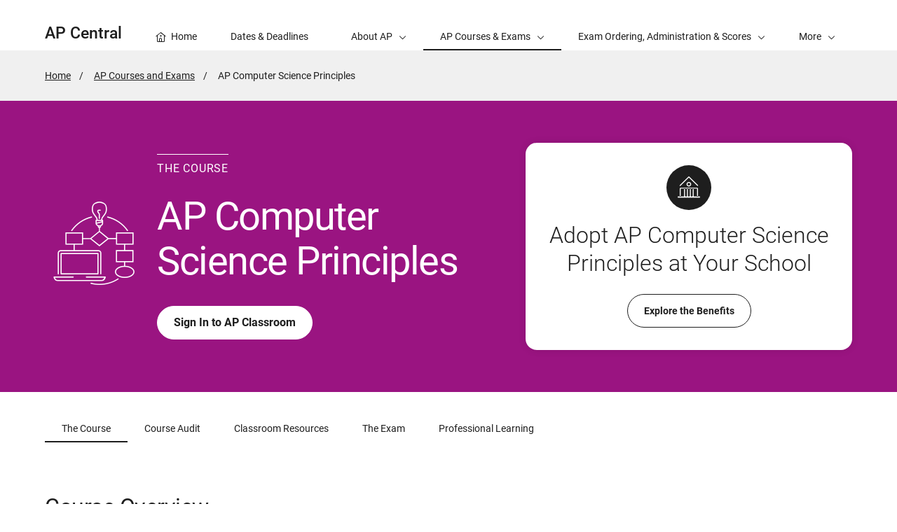

--- FILE ---
content_type: text/html; charset=UTF-8
request_url: https://apcentral.collegeboard.org/courses/ap-computer-science-principles
body_size: 8809
content:
<!DOCTYPE html>
<html lang="en" dir="ltr" prefix="og: https://ogp.me/ns#">
<head>
  
  <script src="//kiwi.collegeboard.org/embed.js" async></script>
  <meta charset="utf-8" />
<meta name="description" content="Explore essential teacher resources for AP Computer Science Principles, including course materials, exam details, and course audit information." />
<meta name="internal-search-title" content="AP Computer Science Principles Course – AP Central" />
<link rel="canonical" href="https://apcentral.collegeboard.org/courses/ap-computer-science-principles" />
<meta name="referrer" content="no-referrer-when-downgrade" />
<meta property="og:image" content="https://secure-media.collegeboard.org/social-media/CB_og-image_v1.png" />
<meta name="twitter:image" content="https://secure-media.collegeboard.org/social-media/CB_og-image_v1.png" />
<meta name="MobileOptimized" content="width" />
<meta name="HandheldFriendly" content="true" />
<meta name="viewport" content="width=device-width, initial-scale=1, maximum-scale=2" />
<script type="application/ld+json">{
    "@context": "https://schema.org",
    "@graph": [
        {
            "@type": "EducationalOrganization",
            "@id": "https://www.collegeboard.org/",
            "description": "College Board is a non-profit organization that clears a path for all students to own their future through the AP Program, SAT Suite, BigFuture, and more.",
            "sameAs": [
                "https://www.facebook.com/thecollegeboard",
                "https://www.linkedin.com/company/the-college-board",
                "https://twitter.com/collegeboard",
                "https://www.youtube.com/user/collegeboard",
                "https://www.instagram.com/collegeboard/"
            ],
            "name": "College Board",
            "url": "https://www.collegeboard.org/"
        }
    ]
}</script>
<link rel="apple-touch-icon" href="//atlas.collegeboard.org/apricot/prod/4.10.6/assets/apple-touch-icon.png" />
<link rel="icon" href="/themes/custom/apricot_theme/favicon.ico" type="image/vnd.microsoft.icon" />

    <title>AP Computer Science Principles Course – AP Central | College Board</title>
    <link rel="stylesheet" media="all" href="/media/css/css_OKc58QEd1MAFBrK3Hp3w1hnupBChfnkcpnsIf_VxPg8.css?delta=0&amp;language=en&amp;theme=apricot_theme&amp;include=eJxljdEOwjAIRX9oWT-J0JZsGFoaYOr-3i4-aPQJTu7lgDd8gihWsoSffY3dNGeyBUehHoYCRQ9zSjiAi3afLGr-X3gP8DiFrthmPSB2atfxF_1kD64bha8ZnZZMEWRT2WPaAY_Y1bhvaeMOoSoZDfROZlznF27DJlVohwSDk1CJxM0XPz2opUv6Apz5XmI" />
<link rel="stylesheet" media="all" href="https://atlas.collegeboard.org/apricot/prod/4.9.0/ap.css" />
<link rel="stylesheet" media="all" href="/media/css/css_MxBBHNZkXsj4Fs55BS3C11UapWWiqYRJUod9me0VYAQ.css?delta=2&amp;language=en&amp;theme=apricot_theme&amp;include=eJxljdEOwjAIRX9oWT-J0JZsGFoaYOr-3i4-aPQJTu7lgDd8gihWsoSffY3dNGeyBUehHoYCRQ9zSjiAi3afLGr-X3gP8DiFrthmPSB2atfxF_1kD64bha8ZnZZMEWRT2WPaAY_Y1bhvaeMOoSoZDfROZlznF27DJlVohwSDk1CJxM0XPz2opUv6Apz5XmI" />
<link rel="stylesheet" media="all" href="https://atlas.collegeboard.org/apricot/prod/4.10.6/main.min.css" />
<link rel="stylesheet" media="all" href="https://atlas.collegeboard.org/apricot/prod/4.10.6/dx_profile.css" />
<link rel="stylesheet" media="all" href="https://atlas.collegeboard.org/apricot/prod/4.10.6/illustrations.css" />
<link rel="stylesheet" media="all" href="/media/css/css_-5454dfn-BOHzGTUB79LFcMe2RLrJDRTTRsGL4z3JyM.css?delta=6&amp;language=en&amp;theme=apricot_theme&amp;include=eJxljdEOwjAIRX9oWT-J0JZsGFoaYOr-3i4-aPQJTu7lgDd8gihWsoSffY3dNGeyBUehHoYCRQ9zSjiAi3afLGr-X3gP8DiFrthmPSB2atfxF_1kD64bha8ZnZZMEWRT2WPaAY_Y1bhvaeMOoSoZDfROZlznF27DJlVohwSDk1CJxM0XPz2opUv6Apz5XmI" />
<link rel="stylesheet" media="all" href="https://atlas.collegeboard.org/apricot/prod/4.10.6/athena.min.css" />


            <script type="application/json" data-drupal-selector="drupal-settings-json">{"path":{"baseUrl":"\/","pathPrefix":"","currentPath":"node\/8691","currentPathIsAdmin":false,"isFront":false,"currentLanguage":"en"},"pluralDelimiter":"\u0003","suppressDeprecationErrors":true,"ajaxPageState":{"libraries":"[base64]","theme":"apricot_theme","theme_token":null},"ajaxTrustedUrl":[],"ajaxLoader":{"markup":"\u003Cdiv role=\u0022status\u0022 aria-labelledby=\u0022spinner\u0022\u003E\n              \u003Cdiv class=\u0022cb-spinner\u0022 id=\u0022spinner\u0022\n                role=\u0022img\u0022 aria-label=\u0022Loading ...\u0022 data-cb-apricot=\u0022spinner\u0022\u003E\n                \u003Cspan class=\u0022ms-high-contrast\u0022\u003ELoading\u003C\/span\u003E\n                \u003Cdiv\u003E\u003C\/div\u003E\n                \u003Cdiv\u003E\u003C\/div\u003E\n                \u003Cdiv\u003E\u003C\/div\u003E\n                \u003Cdiv\u003E\u003C\/div\u003E\n                \u003Cdiv\u003E\u003C\/div\u003E\n                \u003Cdiv\u003E\u003C\/div\u003E\n                \u003Cdiv\u003E\u003C\/div\u003E\n                \u003Cdiv\u003E\u003C\/div\u003E\n                \u003Cdiv\u003E\u003C\/div\u003E\n                \u003Cdiv\u003E\u003C\/div\u003E\n                \u003Cdiv\u003E\u003C\/div\u003E\n                \u003Cdiv\u003E\u003C\/div\u003E\n              \u003C\/div\u003E\n            \u003C\/div\u003E","hideAjaxMessage":true,"alwaysFullscreen":false,"throbberPosition":"body"},"improved_multi_select":{"selectors":["select[multiple]"],"filtertype":"partial","placeholder_text":null,"orderable":false,"js_regex":null,"groupresetfilter":false,"remove_required_attr":null,"buttontext_add":"\u003E","buttontext_addall":"\u00bb","buttontext_del":"\u003C","buttontext_delall":"\u00ab","buttontext_moveup":"Move up","buttontext_movedown":"Move down"},"mathjax":{"config_type":1,"config":{"tex2jax":{"inlineMath":[["$","$"],["\\(","\\)"]],"processEscapes":"true"},"showProcessingMessages":"false","messageStyle":"none"}},"cb":{"app_id":"160","global_header":{"search_type":"","title":"","use_login_widget":false,"redirectUrl":"","use_search_widget":false,"use_glyph_logo":false,"use_global_nav":false,"skip_enroll":false},"widget_profile":{"enabled":false,"app_id":"","requires_login":false,"session_check":true,"levity_protection":false,"aws_domains":[""]},"collection":{"info_article_back_button_trigger":"\/testing-staff"},"site_code":"apc","program":"k-12","apricot":{"nav":{"more_feature":1}}},"cbTrackData":[],"csp":{"nonce":"RQVVZMSwrJdgWsbPvV9FSQ"},"user":{"uid":0,"permissionsHash":"7d8bf11fe710a995acb265471b72d9197988192229ea13faea010dff8ffc5db9"}}</script>
<script src="/media/js/js_N8ZwMo6xZHGI7MC38Yhh1IYpwtHN86esQ21fKFGAUkA.js?scope=header&amp;delta=0&amp;language=en&amp;theme=apricot_theme&amp;include=eJxFjUEOwyAMBD-EwpOQgVVwhePINm3V15eeehutRjv0oHeZSh2W6c9HDNNaYYnuhiuMZmm6zJGHGn_0it9Cpssxt2TcNEoMCPKL-4nwo5IjsdymT_QiawaXbaNFZvEkFGMXs-_fhi-xXjaB"></script>
<script src="https://atlas.collegeboard.org/apricot/prod/4.10.6/main.min.js"></script>
<script src="https://atlas.collegeboard.org/apricot/prod/4.10.6/dx_profile.js"></script>
<script src="/media/js/js_DweD7pDrVMHVQrot1YydEj_2jJQ4RmrEeWV2C0gCM4o.js?scope=header&amp;delta=3&amp;language=en&amp;theme=apricot_theme&amp;include=eJxFjUEOwyAMBD-EwpOQgVVwhePINm3V15eeehutRjv0oHeZSh2W6c9HDNNaYYnuhiuMZmm6zJGHGn_0it9Cpssxt2TcNEoMCPKL-4nwo5IjsdymT_QiawaXbaNFZvEkFGMXs-_fhi-xXjaB"></script>
<script src="/modules/custom/apcentral_course/js/horizontal_carousel.js?v=1.0.1"></script>

        </head>
<body  data-cb-program="k-12">


  <div class="dialog-off-canvas-main-canvas" data-off-canvas-main-canvas>
    
    <div id="block-globalheaderwidget" class="block block-js-component block-js-componentglobal-header-widget">
  
    
      <cbw-header
  skip-target-id="main-content"
  use-cb-logo-link="true"

  site-title="AP"
  
  search-type=apc_site
  

    use-icon-logo="true"
  use-global-navigation="true"
  use-search-widget="true"
  use-login-widget="true"
  

    site-type="k-12"
  program-type="k-12"

    app-id="160"
></cbw-header>

  </div>
<div data-drupal-messages-fallback class="hidden"></div>
<div id="block-notificationwidget" class="block block-js-component block-js-componentnotification-widget">
  
    
      <cbw-notifications endpoint="https://atlas.collegeboard.org/api/alerts-prod.json">
  </cbw-notifications>

  </div>



    <div class="cb-local-navigation cb-white-bg cb-box-shadow-bottom">
    <!-- container for desktop items-->
    <div class="cb-desktop-navigation container">
      <div class="row">
        <nav class="col-xs cb-nav-container" aria-label="Navigation for AP Central">
          <!-- site name -->
          <div class="cb-site-name" id="site-name">
            <a href="/">AP Central</a>
          </div>
          <!-- menu items -->
          <div class="cb-nav-items hidden-xs-only">
            <nav class="cb-menu-list cb-menu-list-horizontal" aria-label="Menu for AP Central">
              <ul>
                        <li class="cb-nav-link cb-promotional" >
  <a href="/" class="cb-menu-link "
                    >
        <span class="cb-icon cb-margin-right-8 cb-home" aria-hidden="true"></span>
        <span>Home</span>
  </a>
</li>


    <li class="cb-nav-link cb-promotional" >
  <a href="/about-ap/school-year-timeline" class="cb-menu-link "
                    >
        <span>Dates &amp; Deadlines</span>
  </a>
</li>



        <!-- dropdown  -->
<li class="cb-nav-link cb-procedural">
  <div class="cb-dropdown">
    <a class="cb-dropdown-toggle" href="#" id="dropdown-1601789648" aria-expanded="false" >
      <span>About AP</span>
      <i class="cb-icon cb-down" aria-hidden="true"></i>
      <i class="cb-icon cb-up cb-hidden" aria-hidden="true"></i>
    </a>
    <!-- menu items  -->
        <div class="cb-dropdown-menu cb-menu-right-always cb-box-shadow">
      <ul aria-labelledby="dropdown-1601789648">
        <!-- specify second level of navigation -->
        <li class="cb-nav-link-second" >
  <a href="/about-ap/ap-a-glance" class=" "
                    >
        <span>AP at a Glance</span>
  </a>
</li>

<li class="cb-nav-link-second" >
  <a href="/about-ap/start-expand-ap-program" class=" "
                    >
        <span>Start and Expand Your AP Program</span>
  </a>
</li>

<li class="cb-nav-link-second" >
  <a href="/about-ap/explore-ap-by-role" class=" "
                    >
        <span>Explore AP by Role</span>
  </a>
</li>

<li class="cb-nav-link-second" >
  <a href="/about-ap/school-year-timeline" class=" "
                    >
        <span>AP 2025-26 Key Dates and Deadlines</span>
  </a>
</li>

<li class="cb-nav-link-second" >
  <a href="/about-ap/outreach-and-collaborations" class=" "
                    >
        <span>AP Collaborations and Outreach</span>
  </a>
</li>

<li class="cb-nav-link-second" >
  <a href="/about-ap/what-ap-stands-for" class=" "
                    >
        <span>What AP Stands For</span>
  </a>
</li>

<li class="cb-nav-link-second" >
  <a href="/about-ap/ap-data-research" class=" "
    >
        <span>AP Data and Research</span>
  </a>
</li>


      </ul>
    </div>
      </div>
</li>


    <!-- dropdown  -->
<li class="cb-nav-link cb-procedural">
  <div class="cb-dropdown">
    <a class="cb-dropdown-toggle cb-selected" href="#" id="dropdown-1719004811" aria-expanded="false" aria-current="true">
      <span>AP Courses &amp; Exams</span>
      <i class="cb-icon cb-down" aria-hidden="true"></i>
      <i class="cb-icon cb-up cb-hidden" aria-hidden="true"></i>
    </a>
    <!-- menu items  -->
        <div class="cb-dropdown-menu cb-menu-right-always cb-box-shadow">
      <ul aria-labelledby="dropdown-1719004811">
        <!-- specify second level of navigation -->
        <li class="cb-nav-link-second" >
  <a href="/courses" class=" "
                    aria-current="page">
        <span>AP Courses and Exams</span>
  </a>
</li>

<li class="cb-nav-link-second" >
  <a href="/courses/in-development" class=" "
                    >
        <span>AP Courses in Development</span>
  </a>
</li>

<li class="cb-nav-link-second" >
  <a href="/courses/ap-course-audit" class=" "
                    >
        <span>AP Course Audit</span>
  </a>
</li>

<li class="cb-nav-link-second" >
  <a href="/courses/past-exam-questions" class=" "
                    >
        <span>Past Free-Response Questions</span>
  </a>
</li>


      </ul>
    </div>
      </div>
</li>


    <!-- dropdown  -->
<li class="cb-nav-link cb-procedural">
  <div class="cb-dropdown">
    <a class="cb-dropdown-toggle" href="#" id="dropdown-1049208446" aria-expanded="false" >
      <span>Exam Ordering, Administration &amp; Scores</span>
      <i class="cb-icon cb-down" aria-hidden="true"></i>
      <i class="cb-icon cb-up cb-hidden" aria-hidden="true"></i>
    </a>
    <!-- menu items  -->
        <div class="cb-dropdown-menu cb-menu-right-always cb-box-shadow">
      <ul aria-labelledby="dropdown-1049208446">
        <!-- specify second level of navigation -->
        <li class="cb-nav-link-second" >
  <a href="/exam-administration-ordering-scores/exam-dates" class=" "
                    >
        <span>Exam Dates</span>
  </a>
</li>

<li class="cb-nav-link-second" >
  <a href="/exam-administration-ordering-scores/ordering-fees" class=" "
    >
        <span>Ordering and Fees</span>
  </a>
</li>

<li class="cb-nav-link-second" >
  <a href="/exam-administration-ordering-scores/administering-exams" class=" "
                    >
        <span>Administering Exams</span>
  </a>
</li>

<li class="cb-nav-link-second" >
  <a href="/exam-administration-ordering-scores/scores" class=" "
                    >
        <span>Scores</span>
  </a>
</li>

<li class="cb-nav-link-second" >
  <a href="https://apcentral.collegeboard.org/about-ap/ap-coordinators/resource-library" class=" "
                    >
        <span>AP Coordinator Resource Library</span>
  </a>
</li>


      </ul>
    </div>
      </div>
</li>


    <!-- dropdown  -->
<li class="cb-nav-link cb-procedural">
  <div class="cb-dropdown">
    <a class="cb-dropdown-toggle" href="#" id="dropdown-28206678" aria-expanded="false" >
      <span>Instructional Resources</span>
      <i class="cb-icon cb-down" aria-hidden="true"></i>
      <i class="cb-icon cb-up cb-hidden" aria-hidden="true"></i>
    </a>
    <!-- menu items  -->
        <div class="cb-dropdown-menu cb-menu-right-always cb-box-shadow">
      <ul aria-labelledby="dropdown-28206678">
        <!-- specify second level of navigation -->
        <li class="cb-nav-link-second" >
  <a href="/instructional-resources/ap-classroom" class=" "
                    >
        <span>AP Classroom</span>
  </a>
</li>

<li class="cb-nav-link-second" >
  <a href="/instructional-resources/ap-daily" class=" "
                    >
        <span>AP Daily</span>
  </a>
</li>

<li class="cb-nav-link-second" >
  <a href="/instructional-resources/teaching-ap-first-time" class=" "
                    >
        <span>Teaching AP for the First Time?</span>
  </a>
</li>


      </ul>
    </div>
      </div>
</li>


    <!-- dropdown  -->
<li class="cb-nav-link cb-procedural">
  <div class="cb-dropdown">
    <a class="cb-dropdown-toggle" href="#" id="dropdown-1112099619" aria-expanded="false" >
      <span>Professional Learning</span>
      <i class="cb-icon cb-down" aria-hidden="true"></i>
      <i class="cb-icon cb-up cb-hidden" aria-hidden="true"></i>
    </a>
    <!-- menu items  -->
        <div class="cb-dropdown-menu cb-menu-right-always cb-box-shadow">
      <ul aria-labelledby="dropdown-1112099619">
        <!-- specify second level of navigation -->
        <li class="cb-nav-link-second" >
  <a href="/professional-learning" class=" "
                    >
        <span>Professional Learning Opportunities</span>
  </a>
</li>

<li class="cb-nav-link-second" >
  <a href="/professional-learning/ap-summer-institutes" class=" "
                    >
        <span>AP Summer Institutes</span>
  </a>
</li>

<li class="cb-nav-link-second" >
  <a href="/professional-learning/workshops" class=" "
                    >
        <span>AP Workshops</span>
  </a>
</li>

<li class="cb-nav-link-second" >
  <a href="/professional-learning/ap-teacher-support-sessions" class=" "
                    >
        <span>AP Teacher Support Sessions</span>
  </a>
</li>

<li class="cb-nav-link-second" >
  <a href="/professional-learning/ap-community" class=" "
                    >
        <span>AP Community</span>
  </a>
</li>

<li class="cb-nav-link-second" >
  <a href="https://apcentral.collegeboard.org/about-ap/ap-coordinators" class=" "
                    >
        <span>AP Coordinators</span>
  </a>
</li>

<li class="cb-nav-link-second" >
  <a href="/professional-learning/become-an-ap-reader" class=" "
                    >
        <span>Become an AP Reader</span>
  </a>
</li>

<li class="cb-nav-link-second" >
  <a href="/professional-learning/consultant" class=" "
                    >
        <span>Become an AP Professional Learning Consultant</span>
  </a>
</li>

<li class="cb-nav-link-second" >
  <a href="/professional-learning/project-based-learning" class=" "
    >
        <span>AP Project Based Learning Series</span>
  </a>
</li>


      </ul>
    </div>
      </div>
</li>


    <li class="cb-nav-link cb-procedural" >
  <a href="/help-center" class="cb-menu-link "
    >
        <span>Help</span>
  </a>
</li>




                <!-- more dropdown -->
                <li class="cb-more">
                  <div class="cb-dropdown">
                    <a class="cb-dropdown-toggle" href="#" id="dropdown-1477123631" role="button" aria-expanded="false" >
                      <span>More</span>
                      <i class="cb-icon cb-down" aria-hidden="true"></i>
                      <i class="cb-icon cb-up cb-hidden" aria-hidden="true"></i>
                    </a>
                    <div class="cb-dropdown-menu cb-menu-right-always cb-box-shadow">
                      <ul aria-labelledby="dropdown-1477123631"></ul>
                    </div>
                  </div>
                </li>
              </ul>
            </nav>
          </div>
          <!-- mobile trigger -->
          <div class="cb-mobile-trigger hidden-sm-up">
            <a href="#" class="cb-icon cb-menu cb-no-text-decoration cb-link-black" aria-expanded="false" tabIndex="-1" aria-hidden="true">
              <span class="sr-only">Display Site Navigation</span>
            </a>
          </div>
        </nav>
      </div>
    </div>
    <!-- container for mobile panels-->
    <div class="cb-mobile-navigation"></div>
  </div>




<div id="main-content" class="content-wrapper" tabindex="-1" role="main">
      <div id="block-breadcrumbs" class="block block-system block-system-breadcrumb-block">
  
    
        <div class="cb-gray5-bg">
    <div class="container">
      <div class="row">
        <div class="col-xs-12">
          <nav aria-label="breadcrumbs">
  <ol class="cb-breadcrumb ">
                  <li><a href="/">Home</a></li>
                        <li><a href="/courses">AP Courses and Exams</a></li>
                        <li class="active">
          <span class="sr-only">Active Page:</span>
          <span>AP Computer Science Principles</span>
        </li>
            </ol>
</nav>

        </div>
      </div>
    </div>
  </div>

  </div>
<div id="block-coursehero" class="block block-apcentral-course block-course-hero-block">
  
    
      

<div class="cb-band cb-band-hero cb-band-hero-card ap-band ap-color2-dark"
     data-kiwi-feature-view="herop:ap-computer-science-principles">
  <div class="cb-band-hero-card-polygon ap-color2-light" style=""></div>
  <div class="container">
    <div class="row">
      <div class="col-xs-10 offset-xs-1 col-md-7 offset-md-0">
        <div
          class="display-flex align-items-md-center flex-xs-column-only flex-sm-column-only">
          <div class="ap-course ap-computer-science-principles ap-color2-text cb-margin-md-up-right-32"></div>
          <div class="cb-band-hero-content  ap-color2-text"><p class="cb-text-overline">The Course</p>
            <h1 class="cb-band-hero-title">AP Computer Science Principles</h1>
                        <a href="https://apclassroom.collegeboard.org/103" class="cb-btn cb-btn-yellow cb-btn-light" data-kiwi-featureclick="hero"
               data-kiwi-promo-view="apcentral:herop:hero:sign-in-to-ap-classroom"
               data-kiwi-link="">Sign In to AP Classroom
            </a>
                      </div>
        </div>
      </div>
      <div class="col-xs-10 offset-xs-1 col-md-5 offset-md-0">

                          <div class="cb-card cb-card-cta cb-black1-color">
            <div class="cb-card-header justify-content-center">
                              <span
                  class="ap-icon ap-school  cb-black1-bg cb-white-color"
                  aria-hidden="true"></span>
                          </div>

            <div class="cb-card-content cb-align-center"><h2
                class="cb-card-title cb-font-weight-light cb-margin-bottom-24">
                Adopt AP Computer Science Principles at Your School</h2>
              <div class="cb-card-action justify-content-center">
                              <a href="/courses/ap-computer-science-principles/adopt" class="cb-btn cb-btn-black"
			>
		Explore the Benefits
	</a>
  
              </div>
            </div>
          </div>
        
      </div>
    </div>
  </div>
</div>

  </div>



      <div class="cb-sticky cb-white-bg block block-apcentral-course block-course-nav-block" id="block-coursenavigation">
  
    
      <!-- cb-horizontal-carousel cb-horizontal-carousel-light -->
  <div class="container">
    <div class="row">
      <div class="col-xs-12">
        <div
          role="region"
          aria-label="Course Navigation"
          class="cb-horizontal-carousel ap-course-menu-horizontal-carousel cb-horizontal-carousel-light"
          data-cb-overflow="none"
          data-kiwi-feature-view="carousel-horiz:course-navigation"
        >

          <!-- left navigation -->
          <div class="cb-horizontal-nav cb-horizontal-nav-left">
            <a
              aria-label="scroll content to left"
              href="#"
              tabindex="-1"
              aria-disabled="true"
              class="cb-white-bg cb-black1-color"
            >
              <!-- NOTE: change cb-left to cb-carousel-forward -->
              <span class="cb-glyph cb-carousel-backward" aria-hidden="true"></span>
            </a>
          </div>

          <div class="cb-horizontal-carousel-nav" style="height: 72px">
            <div class="cb-horizontal-carousel-content cb-no-transition" style="transform: none">
              <nav class="cb-menu-list cb-menu-list-horizontal" aria-label="Course Pages" style="height: 72px">
                <ul>
                                      <li class="cb-margin-sm-down-bottom-4">
                      <a href="/courses/ap-computer-science-principles"
                         class="cb-menu-link cb-selected" aria-current=page>
                        <span>The Course</span>
                      </a>
                    </li>
                                      <li class="cb-margin-sm-down-bottom-4">
                      <a href="/courses/ap-computer-science-principles/course-audit"
                         class="cb-menu-link" >
                        <span>Course Audit</span>
                      </a>
                    </li>
                                      <li class="cb-margin-sm-down-bottom-4">
                      <a href="/courses/ap-computer-science-principles/classroom-resources"
                         class="cb-menu-link" >
                        <span>Classroom Resources</span>
                      </a>
                    </li>
                                      <li class="cb-margin-sm-down-bottom-4">
                      <a href="/courses/ap-computer-science-principles/exam"
                         class="cb-menu-link" >
                        <span>The Exam</span>
                      </a>
                    </li>
                                      <li class="cb-margin-sm-down-bottom-4">
                      <a href="/courses/ap-computer-science-principles/professional-learning"
                         class="cb-menu-link" >
                        <span>Professional Learning</span>
                      </a>
                    </li>
                                  </ul>
              </nav>
            </div>
          </div>

          <!-- right navigation -->
          <div class="cb-horizontal-nav cb-horizontal-nav-right">
            <a
              aria-label="scroll content to right"
              href="#"
              tabindex="-1"
              aria-disabled="true"
              class="cb-white-bg cb-black1-color"
            >
              <!-- NOTE: change cb-right to cb-carousel-backward -->
              <span class="cb-glyph cb-carousel-forward" aria-hidden="true"></span>
            </a>
          </div>
        </div>
      </div>
    </div>
  </div>

  </div>



  

            <div id="block-apricot-theme-content" class="block block-system block-system-main-block">
  
    
      <article>

  
    

  
  <div>
    
      <div>
              <div><div class="cb-band cb-band-panel
  
  
   apc-course-component"
  >
    <div class="container">
    <div
      class="row align-items-center ">
              <div class="col-xs-12 apc-course-component">
      <div class="cb-align-left">
                  <div class="row">
            <div class="col-xs-12 col-md-8">
                              <h2 class="cb-h3" id="panel-854465617-heading">
  Course Overview
</h2>
                                            <div class="cb-band-panel-desc cb-margin-top-16" id="panel-854465617-desc">
                      
      <div class="d8-wysiwyg"><p>AP Computer Science Principles is an introductory college-level computing course that introduces students to the breadth of the field of computer science. Students learn to design and evaluate solutions and to apply computer science to solve problems through the development of algorithms and programs. They incorporate abstraction into programs and use data to discover new knowledge. Students also explain how computing innovations and computing systems—including the internet—work, explore their potential impacts, and contribute to a computing culture that is collaborative and ethical.</p></div>
      
  


                </div>
                          </div>
          </div>
                      </div>
    </div>
      </div>
  </div>
</div>

</div>
              <div><div class="cb-band cb-band-panel
  
  
   apc-course-component"
  >
    <div class="container">
    <div
      class="row align-items-center ">
              <div class="col-xs-12 apc-course-component">
      <div class="cb-align-left">
                  <div class="row">
            <div class="col-xs-12 col-md-8">
                              <h2 class="cb-h3" id="panel-156124479-heading">
  Course and Exam Description
</h2>
                                        </div>
          </div>
                          <div class="cb-align-left cb-margin-top-48">
              
                  
<div class="row flex-xs-column-only cb-gutterv-24 cb-card-custom-col  hide_super_event_label">
  
     <div class="col-xs-12 col-sm-6 col-lg-4 display-flex">
  
              


  
<div class="cb-card cb-card-title-link  cb-card-document flex-grow-1"
     role="region"
     aria-labelledby="card-1456855251-heading">

  <div class="cb-card-header">
        <p class="cb-text-overline-small" id="card-1456855251-type">Download</p>
    </div>
            <div class="cb-card-media-content">
        <div data-cb-lazy="/media/images/media/ap_computer_science_principles_718x196.png" class="cb-card-media-img"></div>
      </div>
        <div class="cb-card-content">
        <a href="/media/pdf/ap-computer-science-principles-course-and-exam-description.pdf"
   aria-labelledby="card-1456855251-heading"
       aria-describedby="card-1456855251-desc card-1456855251-type card-1456855251-meta"
      target="_blank" >

        <h3 id="card-1456855251-heading"
    class="cb-card-title 
    "> 
  AP Computer Science Principles Course and Exam Description  
 </h3>
      </a>
  
    <p class="cb-card-desc" id="card-1456855251-desc"> 
  This is the core document for this course. It lays out the course content and describes the exam and the AP Program in general. 
 </p>
  
  
  <div class="cb-card-action">
              <ul class="cb-meta-tags" id="card-1456855251-meta">
                  <li>PDF</li>
                  <li>7.15 MB</li>
              </ul>
    
    <span class="cb-icon cb-download" aria-hidden="true"></span>
    </div>

  </div>
</div>


      
          </div>
  
     <div class="col-xs-12 col-sm-6 col-lg-4 display-flex">
  
              


  
<div class="cb-card cb-card-title-link  cb-card-document flex-grow-1"
     role="region"
     aria-labelledby="card-18807584-heading">

  <div class="cb-card-header">
        <p class="cb-text-overline-small" id="card-18807584-type">Download</p>
    </div>
            <div class="cb-card-media-content">
        <div data-cb-lazy="/media/images/media/ap_computer_science_principles_718x196.png" class="cb-card-media-img"></div>
      </div>
        <div class="cb-card-content">
        <a href="/media/pdf/ap-computer-science-principles-course-and-exam-description-clarification.pdf"
   aria-labelledby="card-18807584-heading"
       aria-describedby="card-18807584-desc card-18807584-type card-18807584-meta"
      target="_blank" >

        <h3 id="card-18807584-heading"
    class="cb-card-title 
    "> 
  AP Computer Science Principles Course and Exam Description Clarifications and Corrections 
 </h3>
      </a>
  
    <p class="cb-card-desc" id="card-18807584-desc"> 
  This document provides teachers with clarifications and/or corrections for the AP Computer Science Principles Course and Exam Description. 
 </p>
  
  
  <div class="cb-card-action">
              <ul class="cb-meta-tags" id="card-18807584-meta">
                  <li>PDF</li>
                  <li>99.97 KB</li>
              </ul>
    
    <span class="cb-icon cb-download" aria-hidden="true"></span>
    </div>

  </div>
</div>


      
          </div>
  
</div>


                                                                    </div>
              </div>
    </div>
      </div>
  </div>
</div>

</div>
              <div><div class="cb-band cb-band-panel
  
  
   apc-course-component"
  >
    <div class="container">
    <div
      class="row align-items-center ">
              <div class="col-xs-12 apc-course-component">
      <div class="cb-align-left">
                  <div class="row">
            <div class="col-xs-12 col-md-8">
                              <h2 class="cb-h3" id="panel-1781664256-heading">
  Course Resources 
</h2>
                                        </div>
          </div>
                          <div class="cb-align-left cb-margin-top-48">
              
                  
<div class="row flex-xs-column-only cb-gutterv-24 cb-card-custom-col  hide_super_event_label">
  
     <div class="col-xs-12 col-sm-6 col-lg-4 display-flex">
  
              


  
<div class="cb-card cb-card-title-link  cb-card-document flex-grow-1"
     role="region"
     aria-labelledby="card-778605900-heading">

  <div class="cb-card-header">
        <p class="cb-text-overline-small" id="card-778605900-type">Download</p>
    </div>
          <div class="cb-card-content">
        <a href="/media/pdf/ap-computer-science-principles-course-overview.pdf"
   aria-labelledby="card-778605900-heading"
       aria-describedby="card-778605900-desc card-778605900-type card-778605900-meta"
      target="_blank" >

        <h3 id="card-778605900-heading"
    class="cb-card-title 
    "> 
  AP Computer Science Principles Course Overview
 </h3>
      </a>
  
    <p class="cb-card-desc" id="card-778605900-desc"> 
  This resource provides a succinct description of the course and exam. 
 </p>
  
  
  <div class="cb-card-action">
              <ul class="cb-meta-tags" id="card-778605900-meta">
                  <li>PDF</li>
                  <li>154.72 KB</li>
              </ul>
    
    <span class="cb-icon cb-download" aria-hidden="true"></span>
    </div>

  </div>
</div>


      
          </div>
  
     <div class="col-xs-12 col-sm-6 col-lg-4 display-flex">
  
              


  
<div class="cb-card cb-card-title-link  cb-card-document flex-grow-1"
     role="region"
     aria-labelledby="card-1790667141-heading">

  <div class="cb-card-header">
        <p class="cb-text-overline-small" id="card-1790667141-type">Download</p>
    </div>
          <div class="cb-card-content">
        <a href="/media/pdf/ap-computer-science-principles-course-at-a-glance.pdf"
   aria-labelledby="card-1790667141-heading"
       aria-describedby="card-1790667141-desc card-1790667141-type card-1790667141-meta"
      target="_blank" >

        <h3 id="card-1790667141-heading"
    class="cb-card-title 
    "> 
  AP Computer Science Principles Course At A Glance
 </h3>
      </a>
  
    <p class="cb-card-desc" id="card-1790667141-desc"> 
  Excerpted from the AP Computer Science Principles Course and Exam Description, the Course at a Glance document outlines the topics and skills covered in the AP Computer Science Principles course.
 </p>
  
  
  <div class="cb-card-action">
              <ul class="cb-meta-tags" id="card-1790667141-meta">
                  <li>PDF</li>
                  <li>153.76 KB</li>
              </ul>
    
    <span class="cb-icon cb-download" aria-hidden="true"></span>
    </div>

  </div>
</div>


      
          </div>
  
     <div class="col-xs-12 col-sm-6 col-lg-4 display-flex">
  
              
  
<div class="cb-card cb-card-title-link  flex-grow-1"
     role="region"
     aria-labelledby="card-1128588217-heading">

  <div class="cb-card-header">
        <p class="cb-text-overline-small" id="card-1128588217-type">Link</p>
    </div>
  	      <div class="cb-card-content">
        <a href="https://blog.collegeboard.org/difference-between-ap-computer-science-principles-and-ap-computer-science"
   aria-labelledby="card-1128588217-heading"
       aria-describedby="card-1128588217-desc card-1128588217-type card-1128588217-meta"
      target="_blank" >

        <h3 id="card-1128588217-heading"
    class="cb-card-title 
    "> 
  The Difference Between AP Computer Science Principles and AP Computer Science A
 </h3>
      </a>
  
    <p class="cb-card-desc" id="card-1128588217-desc"> 
  Learn the similarities and differences between these two courses and exams.
 </p>
  
  
  <div class="cb-card-action">
                  <ul class="cb-meta-tags" id="card-1128588217-meta">
                      <li></li>
                  </ul>
      
          <span class="cb-icon cb-north-east" aria-hidden="true"></span>
  
      </div>

  </div>
</div>


      
          </div>
  
     <div class="col-xs-12 col-sm-6 col-lg-4 display-flex">
  
              
  
<div class="cb-card cb-card-title-link  cb-card-article flex-grow-1"
     role="region"
     aria-labelledby="card-533721744-heading">

  <div class="cb-card-header">
        <p class="cb-text-overline-small" id="card-533721744-type">Article</p>
    </div>
          <div class="cb-card-content">
        <a href="https://apcentral.collegeboard.org/series/strategies-for-teaching-ap-computer-science/ethical-use-of-the-computer"
   aria-labelledby="card-533721744-heading"
       aria-describedby="card-533721744-desc card-533721744-type "
     >

        <h3 id="card-533721744-heading"
    class="cb-card-title 
    "> Ethical Use of the Computer </h3>
      </a>
  
    <p class="cb-card-desc" id="card-533721744-desc"> 
  Review three lessons that promote discussion of computer ethics and unethical practices that involve technology.
 </p>
  
  
  <div class="cb-card-action">
          
          <span class="cb-icon cb-east" aria-hidden="true"></span>
  
      </div>

  </div>
</div>


      
          </div>
  
</div>


                                                                    </div>
              </div>
    </div>
      </div>
  </div>
</div>

</div>
              <div><div class="cb-band cb-band-panel
  
  
   apc-course-component"
  >
    <div class="container">
    <div
      class="row align-items-center ">
              <div class="col-xs-12 apc-course-component">
      <div class="cb-align-left">
                  <div class="row">
            <div class="col-xs-12 col-md-8">
                              <h2 class="cb-h3" id="panel-40382927-heading">
  FAQ
</h2>
                                        </div>
          </div>
                          <div class="cb-align-left cb-margin-top-48">
              
                  
<div class="row flex-xs-column-only cb-gutterv-24 cb-card-custom-col  hide_super_event_label">
  
     <div class="col-xs-12 col-sm-6 col-lg-4 display-flex">
  
              
  
<div class="cb-card cb-card-title-link  cb-card-article flex-grow-1"
     role="region"
     aria-labelledby="card-1767130411-heading">

  <div class="cb-card-header">
        <p class="cb-text-overline-small" id="card-1767130411-type">Article</p>
    </div>
          <div class="cb-card-content">
        <a href="https://apcentral.collegeboard.org/courses/ap-computer-science-principles/course/faq"
   aria-labelledby="card-1767130411-heading"
       aria-describedby="card-1767130411-desc card-1767130411-type "
     >

        <h3 id="card-1767130411-heading"
    class="cb-card-title 
    "> CSP Frequently Asked Questions </h3>
      </a>
  
    <p class="cb-card-desc" id="card-1767130411-desc"> 
  Find answers to common questions about the course, exam, and AP Course Audit.
 </p>
  
  
  <div class="cb-card-action">
          
          <span class="cb-icon cb-east" aria-hidden="true"></span>
  
      </div>

  </div>
</div>


      
          </div>
  
</div>


                                                                    </div>
              </div>
    </div>
      </div>
  </div>
</div>

</div>
              <div><div class="cb-band cb-band-panel
  
  
   apc-course-component"
  >
    <div class="container">
    <div
      class="row align-items-center ">
              <div class="col-xs-12 apc-course-component">
      <div class="cb-align-left">
                  <div class="row">
            <div class="col-xs-12 col-md-8">
                              <h2 class="cb-h3" id="panel-847877297-heading">
  Research
</h2>
                                        </div>
          </div>
                          <div class="cb-align-left cb-margin-top-48">
              
                  
<div class="row flex-xs-column-only cb-gutterv-24 cb-card-custom-col  hide_super_event_label">
  
     <div class="col-xs-12 col-sm-6 col-lg-4 display-flex">
  
              
  
<div class="cb-card cb-card-title-link  cb-card-article flex-grow-1"
     role="region"
     aria-labelledby="card-571105314-heading">

  <div class="cb-card-header">
        <p class="cb-text-overline-small" id="card-571105314-type">Article</p>
    </div>
          <div class="cb-card-content">
        <a href="https://apcentral.collegeboard.org/courses/ap-computer-science-principles/ap-csp-research-findings"
   aria-labelledby="card-571105314-heading"
       aria-describedby="card-571105314-desc card-571105314-type "
     >

        <h3 id="card-571105314-heading"
    class="cb-card-title 
    "> AP Computer Science Principles: Research Findings </h3>
      </a>
  
    <p class="cb-card-desc" id="card-571105314-desc"> 
  Read our 2020 report presenting research showing that AP Computer Science Principles often serves as an entryway to STEM fields for female, Black, Hispanic, and first-generation students. 
 </p>
  
  
  <div class="cb-card-action">
          
          <span class="cb-icon cb-east" aria-hidden="true"></span>
  
      </div>

  </div>
</div>


      
          </div>
  
</div>


                                                                    </div>
              </div>
    </div>
      </div>
  </div>
</div>

</div>
              <div><div class="cb-band cb-band-panel
  
  
   apc-course-component"
  >
    <div class="container">
    <div
      class="row align-items-center ">
              <div class="col-xs-12 apc-course-component">
      <div class="cb-align-left">
                  <div class="row">
            <div class="col-xs-12 col-md-8">
                              <h2 class="cb-h3" id="panel-1784963347-heading">
  Recruitment
</h2>
                                        </div>
          </div>
                          <div class="cb-align-left cb-margin-top-48">
              
                  
<div class="row flex-xs-column-only cb-gutterv-24 cb-card-custom-col  hide_super_event_label">
  
     <div class="col-xs-12 col-sm-6 col-lg-4 display-flex">
  
              
  
<div class="cb-card cb-card-title-link  cb-card-article flex-grow-1"
     role="region"
     aria-labelledby="card-189369110-heading">

  <div class="cb-card-header">
        <p class="cb-text-overline-small" id="card-189369110-type">Article</p>
    </div>
            <div class="cb-card-media-content">
        <div data-cb-lazy="/media/images/media/ap-course-exam-card-computer-science-recruitment-strategies.png" class="cb-card-media-img"></div>
      </div>
        <div class="cb-card-content">
        <a href="https://apcentral.collegeboard.org/courses/resources/ap-computer-science-recruitment-strategies"
   aria-labelledby="card-189369110-heading"
       aria-describedby="card-189369110-desc card-189369110-type "
     >

        <h3 id="card-189369110-heading"
    class="cb-card-title 
    "> Computer Science Recruitment Strategies </h3>
      </a>
  
    <p class="cb-card-desc" id="card-189369110-desc"> 
  Provides additional tips for encouraging all students to enroll in computer science courses.
 </p>
  
  
  <div class="cb-card-action">
          
          <span class="cb-icon cb-east" aria-hidden="true"></span>
  
      </div>

  </div>
</div>


      
          </div>
  
     <div class="col-xs-12 col-sm-6 col-lg-4 display-flex">
  
              
  
<div class="cb-card cb-card-title-link  cb-card-article flex-grow-1"
     role="region"
     aria-labelledby="card-1021761027-heading">

  <div class="cb-card-header">
        <p class="cb-text-overline-small" id="card-1021761027-type">Article</p>
    </div>
            <div class="cb-card-media-content">
        <div data-cb-lazy="/media/images/media/group%20test%202.jpg" class="cb-card-media-img"></div>
      </div>
        <div class="cb-card-content">
        <a href="https://apcentral.collegeboard.org/courses/ap-computer-science-principles/recruitment-toolkit"
   aria-labelledby="card-1021761027-heading"
       aria-describedby="card-1021761027-desc card-1021761027-type "
     >

        <h3 id="card-1021761027-heading"
    class="cb-card-title 
    "> CSP Recruitment Toolkit </h3>
      </a>
  
    <p class="cb-card-desc" id="card-1021761027-desc"> 
  Explore our collection of videos and downloadable resources to share with students, families, and educators to explain the benefits of the course.
 </p>
  
  
  <div class="cb-card-action">
          
          <span class="cb-icon cb-east" aria-hidden="true"></span>
  
      </div>

  </div>
</div>


      
          </div>
  
     <div class="col-xs-12 col-sm-6 col-lg-4 display-flex">
  
              
  
<div class="cb-card cb-card-title-link  flex-grow-1"
     role="region"
     aria-labelledby="card-1234346204-heading">

  <div class="cb-card-header">
        <p class="cb-text-overline-small" id="card-1234346204-type">Link</p>
    </div>
  	  		  <div class="cb-card-media-content">
			  <div data-cb-lazy="/media/images/media/Pepare-More-Students-AP.jpg" class="cb-card-media-img"></div>
		  </div>
	      <div class="cb-card-content">
        <a href="https://blog.collegeboard.org/why-should-you-take-ap-computer-science-principles"
   aria-labelledby="card-1234346204-heading"
       aria-describedby="card-1234346204-desc card-1234346204-type card-1234346204-meta"
      target="_blank" >

        <h3 id="card-1234346204-heading"
    class="cb-card-title 
    "> 
  Why Take AP Computer Science Principles?
 </h3>
      </a>
  
    <p class="cb-card-desc" id="card-1234346204-desc"> 
  Learn how students benefit from taking AP Computer Science Principles.
 </p>
  
  
  <div class="cb-card-action">
                  <ul class="cb-meta-tags" id="card-1234346204-meta">
                      <li></li>
                  </ul>
      
          <span class="cb-icon cb-north-east" aria-hidden="true"></span>
  
      </div>

  </div>
</div>


      
          </div>
  
</div>


                                                                    </div>
              </div>
    </div>
      </div>
  </div>
</div>

</div>
              <div><div class="cb-band cb-band-panel
  
  
   apc-course-component"
  >
    <div class="container">
    <div
      class="row align-items-center ">
              <div class="col-xs-12 apc-course-component">
      <div class="cb-align-left">
                  <div class="row">
            <div class="col-xs-12 col-md-8">
                              <h2 class="cb-h3" id="panel-154291548-heading">
  Course Content
</h2>
                                            <div class="cb-band-panel-desc cb-margin-top-16" id="panel-154291548-desc">
                      
      <div class="d8-wysiwyg"><p>Based on the Understanding by Design<sup>®</sup> (Wiggins and McTighe) model, the <a href="/media/pdf/ap-computer-science-principles-course-and-exam-description.pdf" target="_blank" title="[Opens in New Window] ">AP Computer Science Principles Course and Exam Description</a> provides a clear and detailed description of the course requirements necessary for student success. The course is designed to be equivalent to a first-semester introductory college computing course for non-CS majors. The major areas of study in the course are organized around big ideas that encompass ideas foundational to studying computer science.</p><p>The AP Computer Science Principles course framework is organized into five big ideas. As always, you have the flexibility to organize the course content as you like.</p><table class="cb-table"><thead><tr><th scope="col">Big Idea</th><th scope="col">Exam Weighting (Multiple-Choice Section)</th></tr></thead><tbody><tr><td class="cb-table-callout"><strong>Big Idea 1: Creative Development</strong></td><td>10%–13%</td></tr><tr><td class="cb-table-callout"><strong>Big Idea 2: Data</strong></td><td>17%–22%</td></tr><tr><td class="cb-table-callout"><strong>Big Idea 3: Algorithms and Programming</strong></td><td>30%–35%</td></tr><tr><td class="cb-table-callout"><strong>Big Idea 4: Computer Systems and Networks</strong></td><td>11%–15%</td></tr><tr><td class="cb-table-callout"><strong>Big Idea 5: Impact of Computing</strong></td><td>21%–26%</td></tr></tbody></table><h2>Computational Thinking Practices</h2><p>The AP Computer Science Principles course framework included in the course and exam description outlines distinct skills from computational thinking practices that students should practice and develop throughout the year—skills that will help them learn to think and act like computer scientists. Emphasis is placed on creativity and collaboration as pedagogical strategies to be used to develop a diverse, appealing, and inclusive classroom environment.</p><table class="cb-table"><thead><tr><th scope="col">Computational Thinking Practice</th><th scope="col">Description</th><th scope="col">Exam Weighting (Multiple-Choice Section)</th></tr></thead><tbody><tr><td class="cb-table-callout"><strong>1. Computational Solution Design</strong></td><td>Design and evaluate computational solutions for a purpose.</td><td>18%–25%</td></tr><tr><td class="cb-table-callout"><strong>2. Algorithms and Program Development</strong></td><td>Develop and implement algorithms.</td><td>20%–28%</td></tr><tr><td class="cb-table-callout"><strong>3. Abstraction in Program Development</strong></td><td>Develop programs that incorporate abstractions.</td><td>7%–12%</td></tr><tr><td class="cb-table-callout"><strong>4. Code Analysis</strong></td><td>Evaluate and test algorithms and programs.</td><td>12%–19%</td></tr><tr><td class="cb-table-callout"><strong>5. Computing Innovations</strong></td><td>Investigate computing innovations.</td><td>28%–33%</td></tr><tr><td class="cb-table-callout"><strong>6. Responsible Computing</strong></td><td>Contribute to an inclusive, safe, collaborative, and ethical computing culture.</td><td>Not assessed</td></tr></tbody></table></div>
      
  


                </div>
                          </div>
          </div>
                      </div>
    </div>
      </div>
  </div>
</div>

</div>
              <div><div class="cb-band cb-band-panel
  
  
   apc-course-component"
  >
    <div class="container">
    <div
      class="row align-items-center ">
              <div class="col-xs-12 apc-course-component">
      <div class="cb-align-left">
                          <div class="cb-align-left">
              
              
                                                                                <div class="row">
                    <div class="col-xs-12 col-md-8">
                      <div class="cb-gray5-bg cb-padding-24" role="region"
                                                aria-labelledby="notification-142982888-title">
                                                                          <h2 class="cb-h3" id="notification-142982888-title">
            <div>AP and Higher Education</div>
      </h2>
                                                                          <div class="cb-margin-top-16 cb-margin-bottom-16">
                            
            <div><p>Higher education professionals play a key role in developing AP courses and exams, setting credit and placement policies, and scoring student work. The <a href="/about-ap/higher-education" data-entity-type="node" data-entity-uuid="5b518245-8943-43b4-b85b-74ae5908ada3" data-entity-substitution="canonical">AP Higher Education</a> section features information on recruitment and admission, advising and placement, and more.</p><p><a href="/courses/ap-computer-science-principles/higher-education-credit-and-placement" data-entity-type="node" data-entity-uuid="e3de88d1-72d0-4250-92da-337257999442" data-entity-substitution="canonical">Over 1,200 colleges and universities</a> offer credit and placement policies for AP CSP. Your students can look up credit and placement policies for colleges and universities on the <a href="https://apstudents.collegeboard.org/getting-credit-placement/search-policies" target="_blank">AP Credit Policy Search</a>.</p></div>
      
                          </div>
                                                                      </div>
                    </div>
                  </div>
                                        </div>
              </div>
    </div>
      </div>
  </div>
</div>

</div>
              <div><div class="cb-band cb-band-panel
  
  
   apc-course-component"
  >
    <div class="container">
    <div
      class="row align-items-center ">
              <div class="col-xs-12 apc-course-component">
      <div class="cb-align-left">
                  <div class="row">
            <div class="col-xs-12 col-md-8">
                              <h2 class="cb-h3" id="panel-1760903490-heading">
  AP Course and Exam Development
</h2>
                                            <div class="cb-band-panel-desc cb-margin-top-16" id="panel-1760903490-desc">
                      
      <div class="d8-wysiwyg"><p><span>The AP Program is unique in its reliance on development committees for their initial and ongoing voice in course and exam development. These committees, made up of an equal number of college faculty and experienced secondary AP teachers from across the country, are essential to the preparation of AP course curricula and exams.</span></p></div>
      
  


                </div>
                          </div>
          </div>
                          <div class="cb-align-left cb-margin-top-48">
              
                  
<div class="row flex-xs-column-only cb-gutterv-24 cb-card-custom-col  hide_super_event_label">
  
     <div class="col-xs-12 col-sm-6 col-lg-4 display-flex">
  
              
  
<div class="cb-card cb-card-title-link  cb-card-article flex-grow-1"
     role="region"
     aria-labelledby="card-1753872259-heading">

  <div class="cb-card-header">
        <p class="cb-text-overline-small" id="card-1753872259-type">Article</p>
    </div>
          <div class="cb-card-content">
        <a href="https://apcentral.collegeboard.org/courses/how-ap-develops-courses-and-exams"
   aria-labelledby="card-1753872259-heading"
       aria-describedby="card-1753872259-desc card-1753872259-type "
     >

        <h3 id="card-1753872259-heading"
    class="cb-card-title 
    "> How AP Develops Courses and Exams </h3>
      </a>
  
    <p class="cb-card-desc" id="card-1753872259-desc"> 
  Learn what the development committees do and the methodology they use to develop AP courses and exams. 
 </p>
  
  
  <div class="cb-card-action">
          
          <span class="cb-icon cb-east" aria-hidden="true"></span>
  
      </div>

  </div>
</div>


      
          </div>
  
     <div class="col-xs-12 col-sm-6 col-lg-4 display-flex">
  
              
  
<div class="cb-card cb-card-title-link  cb-card-article flex-grow-1"
     role="region"
     aria-labelledby="card-1399520960-heading">

  <div class="cb-card-header">
        <p class="cb-text-overline-small" id="card-1399520960-type">Article</p>
    </div>
          <div class="cb-card-content">
        <a href="https://apcentral.collegeboard.org/courses/how-ap-develops-courses-and-exams/development-committees"
   aria-labelledby="card-1399520960-heading"
       aria-describedby="card-1399520960-desc card-1399520960-type "
     >

        <h3 id="card-1399520960-heading"
    class="cb-card-title 
    "> AP Development Committees </h3>
      </a>
  
    <p class="cb-card-desc" id="card-1399520960-desc"> 
  Find development committee information for all AP courses. 
 </p>
  
  
  <div class="cb-card-action">
          
          <span class="cb-icon cb-east" aria-hidden="true"></span>
  
      </div>

  </div>
</div>


      
          </div>
  
</div>


                                                                    </div>
              </div>
    </div>
      </div>
  </div>
</div>

</div>
          </div>
  
  </div>

</article>

  </div>


        
</div>

<footer>
      <div id="block-globalfooterwidget" class="block block-js-component block-js-componentglobal-footer-widget">
  
    
      <cbw-footer></cbw-footer>

  </div>


</footer>

  </div>



<script src="/media/js/js__k7UGTuD7lOErGx3SbMykmhcAWKZNoEWpr1ssrim0uQ.js?scope=footer&amp;delta=0&amp;language=en&amp;theme=apricot_theme&amp;include=eJxFjUEOwyAMBD-EwpOQgVVwhePINm3V15eeehutRjv0oHeZSh2W6c9HDNNaYYnuhiuMZmm6zJGHGn_0it9Cpssxt2TcNEoMCPKL-4nwo5IjsdymT_QiawaXbaNFZvEkFGMXs-_fhi-xXjaB"></script>
<script src="https://athena.collegeboard.org/2.2.4/cbw-widgets.min.js"></script>
<script src="/media/js/js_P1r7y6cYY2u-P1KP4xkuVm0JQpasCvBMksU3flBSnFs.js?scope=footer&amp;delta=2&amp;language=en&amp;theme=apricot_theme&amp;include=eJxFjUEOwyAMBD-EwpOQgVVwhePINm3V15eeehutRjv0oHeZSh2W6c9HDNNaYYnuhiuMZmm6zJGHGn_0it9Cpssxt2TcNEoMCPKL-4nwo5IjsdymT_QiawaXbaNFZvEkFGMXs-_fhi-xXjaB"></script>
<script src="https://cdnjs.cloudflare.com/ajax/libs/mathjax/3.2.2/es5/tex-mml-chtml.js"></script>

</body>
</html>


--- FILE ---
content_type: text/css
request_url: https://atlas.collegeboard.org/apricot/prod/4.9.0/ap.css
body_size: 2354
content:
/*!********************************************************************************************************************************************************************************************!*\
  !*** css ./node_modules/css-loader/dist/cjs.js!./node_modules/postcss-loader/dist/cjs.js??ruleSet[1].rules[1].use[2]!./node_modules/sass-loader/dist/cjs.js!./src/scss/ap/apricot-ap.scss ***!
  \********************************************************************************************************************************************************************************************/
/*!
 * Apricot-AP
 * @version 1.0
 * @author Mitra Assadi, Sarah Allison
 * @license
 * Copyright (c) 2025 The College Board
 */
@font-face{
  font-family:"AP Course";
  font-style:normal;
  font-display:fallback;
  src:url(fonts/ap-icons-course-4_9_0.woff) format("woff"), url(fonts/ap-icons-course-4_9_0.ttf) format("truetype");
}
@font-face{
  font-family:"AP Icons";
  font-style:normal;
  font-display:fallback;
  src:url(fonts/ap-icons.woff) format("woff"), url(fonts/ap-icons.ttf) format("truetype");
}
.ap-color1-text{
  color:#fff;
}

.ap-color1-light{
  background-color:rgb(229.5, 241.4, 249.5);
}

.ap-color1-dark{
  background-color:rgb(0, 59.5, 100);
}

.ap-color2-text{
  color:#fff;
}

.ap-color2-light{
  background-color:#f6bdee;
}

.ap-color2-dark{
  background-color:#9a1481;
}

.ap-color3-text{
  color:#fff;
}

.ap-color3-light{
  background-color:#e6edf8;
}

.ap-color3-dark{
  background-color:#4d6ed0;
}

.ap-color4-text{
  color:#fff;
}

.ap-color4-light{
  background-color:rgb(229.5, 241.4, 249.5);
}

.ap-color4-dark{
  background-color:#0077c8;
}

.ap-color5-text{
  color:#fff;
}

.ap-color5-light{
  background-color:#e4fcf6;
}

.ap-color5-dark{
  background-color:#01614a;
}

.ap-color6-text{
  color:#1e1e1e;
}

.ap-color6-light{
  background-color:#ffe7c3;
}

.ap-color6-dark{
  background-color:#fbae25;
}

.ap-color7-text{
  color:#1e1e1e;
}

.ap-color7-light{
  background-color:#fedecb;
}

.ap-color7-dark{
  background-color:#f46643;
}

.ap-color8-text{
  color:#1e1e1e;
}

.ap-color8-light{
  background-color:#d0f6f4;
}

.ap-color8-dark{
  background-color:#159c93;
}

.ap-color9-text{
  color:#fff;
}

.ap-color9-light{
  background-color:#f6dbee;
}

.ap-color9-dark{
  background-color:#52004a;
}
.ap-course{
  font-family:AP Course;
  font-weight:normal;
  font-style:normal;
  font-variant:normal;
  line-height:1;
  text-transform:none;
  -webkit-font-smoothing:antialiased;
  -moz-osx-font-smoothing:grayscale;
  font-size:128px;
}
@media (max-width: 1023.98px){
  .ap-course{
    font-size:96px;
  }
}
.ap-course.ap-2d-3d-art-and-design-drawing::before{
  content:"\e901";
}
@media (max-width: 1023.98px){
  .ap-course.ap-2d-3d-art-and-design-drawing::before{
    content:"\e900";
  }
}
.ap-course.ap-2d-art-and-design::before{
  content:"\e909";
}
@media (max-width: 1023.98px){
  .ap-course.ap-2d-art-and-design::before{
    content:"\e908";
  }
}
.ap-course.ap-3d-art-and-design::before{
  content:"\e90b";
}
@media (max-width: 1023.98px){
  .ap-course.ap-3d-art-and-design::before{
    content:"\e90a";
  }
}
.ap-course.ap-art-history::before{
  content:"\e90d";
}
@media (max-width: 1023.98px){
  .ap-course.ap-art-history::before{
    content:"\e90c";
  }
}
.ap-course.ap-biology::before{
  content:"\e90f";
}
@media (max-width: 1023.98px){
  .ap-course.ap-biology::before{
    content:"\e90e";
  }
}
.ap-course.ap-calculus-ab::before{
  content:"\e911";
}
@media (max-width: 1023.98px){
  .ap-course.ap-calculus-ab::before{
    content:"\e910";
  }
}
.ap-course.ap-calculus-ab-and-bc::before{
  content:"\e913";
}
@media (max-width: 1023.98px){
  .ap-course.ap-calculus-ab-and-bc::before{
    content:"\e912";
  }
}
.ap-course.ap-calculus-bc::before{
  content:"\e915";
}
@media (max-width: 1023.98px){
  .ap-course.ap-calculus-bc::before{
    content:"\e914";
  }
}
.ap-course.ap-chemistry::before{
  content:"\e917";
}
@media (max-width: 1023.98px){
  .ap-course.ap-chemistry::before{
    content:"\e916";
  }
}
.ap-course.ap-chinese-language-and-culture::before{
  content:"\e919";
}
@media (max-width: 1023.98px){
  .ap-course.ap-chinese-language-and-culture::before{
    content:"\e918";
  }
}
.ap-course.ap-comparative-government-and-politics::before{
  content:"\e91b";
}
@media (max-width: 1023.98px){
  .ap-course.ap-comparative-government-and-politics::before{
    content:"\e91a";
  }
}
.ap-course.ap-computer-science-a::before{
  content:"\e91d";
}
@media (max-width: 1023.98px){
  .ap-course.ap-computer-science-a::before{
    content:"\e91c";
  }
}
.ap-course.ap-computer-science-principles::before{
  content:"\e91f";
}
@media (max-width: 1023.98px){
  .ap-course.ap-computer-science-principles::before{
    content:"\e91e";
  }
}
.ap-course.ap-drawing::before{
  content:"\e921";
}
@media (max-width: 1023.98px){
  .ap-course.ap-drawing::before{
    content:"\e920";
  }
}
.ap-course.ap-english-language-and-composition::before{
  content:"\e923";
}
@media (max-width: 1023.98px){
  .ap-course.ap-english-language-and-composition::before{
    content:"\e922";
  }
}
.ap-course.ap-english-literature-and-composition::before{
  content:"\e925";
}
@media (max-width: 1023.98px){
  .ap-course.ap-english-literature-and-composition::before{
    content:"\e924";
  }
}
.ap-course.ap-environmental-science::before{
  content:"\e927";
}
@media (max-width: 1023.98px){
  .ap-course.ap-environmental-science::before{
    content:"\e926";
  }
}
.ap-course.ap-european-history::before{
  content:"\e929";
}
@media (max-width: 1023.98px){
  .ap-course.ap-european-history::before{
    content:"\e928";
  }
}
.ap-course.ap-french-language-and-culture::before{
  content:"\e92b";
}
@media (max-width: 1023.98px){
  .ap-course.ap-french-language-and-culture::before{
    content:"\e92a";
  }
}
.ap-course.ap-german-language-and-culture::before{
  content:"\e92d";
}
@media (max-width: 1023.98px){
  .ap-course.ap-german-language-and-culture::before{
    content:"\e92c";
  }
}
.ap-course.ap-human-geography::before{
  content:"\e92f";
}
@media (max-width: 1023.98px){
  .ap-course.ap-human-geography::before{
    content:"\e92e";
  }
}
.ap-course.ap-italian-language-and-culture::before{
  content:"\e931";
}
@media (max-width: 1023.98px){
  .ap-course.ap-italian-language-and-culture::before{
    content:"\e930";
  }
}
.ap-course.ap-japanese-language-and-culture::before{
  content:"\e933";
}
@media (max-width: 1023.98px){
  .ap-course.ap-japanese-language-and-culture::before{
    content:"\e932";
  }
}
.ap-course.ap-latin::before{
  content:"\e935";
}
@media (max-width: 1023.98px){
  .ap-course.ap-latin::before{
    content:"\e934";
  }
}
.ap-course.ap-macroeconomics::before{
  content:"\e937";
}
@media (max-width: 1023.98px){
  .ap-course.ap-macroeconomics::before{
    content:"\e936";
  }
}
.ap-course.ap-microeconomics::before{
  content:"\e939";
}
@media (max-width: 1023.98px){
  .ap-course.ap-microeconomics::before{
    content:"\e938";
  }
}
.ap-course.ap-music-theory::before{
  content:"\e93b";
}
@media (max-width: 1023.98px){
  .ap-course.ap-music-theory::before{
    content:"\e93a";
  }
}
.ap-course.ap-physics-1-algebra-based::before{
  content:"\e903";
}
@media (max-width: 1023.98px){
  .ap-course.ap-physics-1-algebra-based::before{
    content:"\e902";
  }
}
.ap-course.ap-physics-2-algebra-based::before{
  content:"\e905";
}
@media (max-width: 1023.98px){
  .ap-course.ap-physics-2-algebra-based::before{
    content:"\e904";
  }
}
.ap-course.ap-physics-c-electricity-and-magnetism::before{
  content:"\e93c";
}
@media (max-width: 1023.98px){
  .ap-course.ap-physics-c-electricity-and-magnetism::before{
    content:"\e906";
  }
}
.ap-course.ap-physics-c-mechanics::before{
  content:"\e907";
}
@media (max-width: 1023.98px){
  .ap-course.ap-physics-c-mechanics::before{
    content:"\e93d";
  }
}
.ap-course.ap-psychology::before{
  content:"\e93f";
}
@media (max-width: 1023.98px){
  .ap-course.ap-psychology::before{
    content:"\e93e";
  }
}
.ap-course.ap-research::before{
  content:"\e941";
}
@media (max-width: 1023.98px){
  .ap-course.ap-research::before{
    content:"\e940";
  }
}
.ap-course.ap-seminar::before{
  content:"\e943";
}
@media (max-width: 1023.98px){
  .ap-course.ap-seminar::before{
    content:"\e942";
  }
}
.ap-course.ap-spanish-language-and-culture::before{
  content:"\e945";
}
@media (max-width: 1023.98px){
  .ap-course.ap-spanish-language-and-culture::before{
    content:"\e944";
  }
}
.ap-course.ap-spanish-literature-and-culture::before{
  content:"\e947";
}
@media (max-width: 1023.98px){
  .ap-course.ap-spanish-literature-and-culture::before{
    content:"\e946";
  }
}
.ap-course.ap-statistics::before{
  content:"\e949";
}
@media (max-width: 1023.98px){
  .ap-course.ap-statistics::before{
    content:"\e948";
  }
}
.ap-course.ap-us-government-and-politics::before{
  content:"\e94b";
}
@media (max-width: 1023.98px){
  .ap-course.ap-us-government-and-politics::before{
    content:"\e94a";
  }
}
.ap-course.ap-us-history::before{
  content:"\e94d";
}
@media (max-width: 1023.98px){
  .ap-course.ap-us-history::before{
    content:"\e94c";
  }
}
.ap-course.ap-world-history-modern::before{
  content:"\e94f";
}
@media (max-width: 1023.98px){
  .ap-course.ap-world-history-modern::before{
    content:"\e94e";
  }
}
.ap-course.ap-precalculus::before{
  content:"\e951";
}
@media (max-width: 1023.98px){
  .ap-course.ap-precalculus::before{
    content:"\e950";
  }
}
.ap-course.ap-african-american-studies::before{
  content:"\e953";
}
@media (max-width: 1023.98px){
  .ap-course.ap-african-american-studies::before{
    content:"\e952";
  }
}
.ap-course.ap-cybersecurity::before{
  content:"\e955";
}
@media (max-width: 1023.98px){
  .ap-course.ap-cybersecurity::before{
    content:"\e954";
  }
}
.ap-course.ap-networking::before{
  content:"\e957";
}
@media (max-width: 1023.98px){
  .ap-course.ap-networking::before{
    content:"\e956";
  }
}

.ap-icon{
  font-family:AP Icons;
  font-weight:normal;
  font-style:normal;
  font-variant:normal;
  line-height:1;
  text-transform:none;
  -webkit-font-smoothing:antialiased;
  -moz-osx-font-smoothing:grayscale;
  position:relative;
  display:inline-block;
  width:2em;
  height:2em;
  font-size:2rem;
  line-height:1em;
  border-radius:50%;
}
.ap-icon::before{
  position:absolute;
  top:25%;
  left:25%;
  font-size:1em;
}
.ap-icon.ap-add-user::before{
  content:"\e900";
}
.ap-icon.ap-app::before{
  content:"\e901";
}
.ap-icon.ap-barchart::before{
  content:"\e902";
}
.ap-icon.ap-book::before{
  content:"\e903";
}
.ap-icon.ap-calculator::before{
  content:"\e904";
}
.ap-icon.ap-calendar-full::before{
  content:"\e905";
}
.ap-icon.ap-chat::before{
  content:"\e906";
}
.ap-icon.ap-check-list-doc::before{
  content:"\e907";
}
.ap-icon.ap-check-list::before{
  content:"\e908";
}
.ap-icon.ap-educator::before{
  content:"\e909";
}
.ap-icon.ap-exam::before{
  content:"\e90a";
}
.ap-icon.ap-graduate-pro-school::before{
  content:"\e90b";
}
.ap-icon.ap-home::before{
  content:"\e90c";
}
.ap-icon.ap-online-tool::before{
  content:"\e90d";
}
.ap-icon.ap-practice::before{
  content:"\e90e";
}
.ap-icon.ap-resources::before{
  content:"\e90f";
}
.ap-icon.ap-school::before{
  content:"\e910";
}
.ap-icon.ap-send-scores::before{
  content:"\e911";
}
.ap-icon.ap-share::before{
  content:"\e912";
}
.ap-icon.ap-special-edition::before{
  content:"\e913";
}
.ap-icon.ap-submit-portfolio::before{
  content:"\e914";
}
.ap-icon.ap-team-leader::before{
  content:"\e915";
}
.ap-icon.ap-timeline::before{
  content:"\e916";
}
.ap-icon.ap-tuition-financial-aid::before{
  content:"\e920";
}
.ap-icon.ap-upload::before{
  content:"\e921";
}
.ap-icon.ap-user::before{
  content:"\e922";
}
.ap-icon.ap-video-lesson::before{
  content:"\e923";
}
.ap-band{
}
.ap-band .row:first-of-type{
  min-height:416px !important;
}
@media (max-width: 1247.98px){
  .ap-band .row:first-of-type{
    min-height:416px !important;
  }
}
@media (max-width: 1023.98px){
  .ap-band .ap-course{
    margin-top:72px;
  }
  .ap-band .cb-band-hero-content{
    padding-top:24px !important;
  }
}
.ap-band .cb-band-hero-content .cb-btn{
  margin-top:32px;
}
.ap-band .cb-card.cb-card-cta .cb-card-header{
  margin-bottom:16px;
}
.ap-band .cb-card.cb-card-cta .cb-card-header .cb-glyph-content{
  width:64px;
  height:64px;
}
.ap-band .cb-card.cb-card-cta .cb-card-title{
  font-size:32px;
  line-height:40px;
}
@media (max-width: 1247.98px){
  .ap-band .cb-card.cb-card-cta .cb-card-title{
    font-size:28px;
    line-height:32px;
  }
}
@media (max-width: 767.9px){
  .ap-band .cb-card.cb-card-cta .cb-card-title{
    font-size:21px;
    line-height:24px;
  }
}
@media (min-width: 1024px){
  .ap-band .cb-card.cb-card-link > a{
    padding:0 !important;
  }
}
.ap-band .cb-card.cb-card-empty{
  min-height:272px;
  background:transparent !important;
  box-shadow:none !important;
}
.ap-band .cb-card.cb-card-empty .cb-card-header,
.ap-band .cb-card.cb-card-empty .cb-card-content{
  display:none;
}
@media (min-width: 1px) and (max-width: 767.98px){
  .ap-band .cb-card.cb-card-empty{
    margin-bottom:0 !important;
  }
}
@media (max-width: 567px){
  .ap-band .ap-course{
    margin-top:48px;
  }
  .ap-band.cb-band-hero.cb-band-hero-card .cb-band-hero-content{
    padding-bottom:48px;
  }
  .ap-band.cb-band-hero.cb-band-hero-card .cb-band-hero-content .cb-text-overline{
    margin-bottom:0;
  }
  .ap-band.cb-band-hero.cb-band-hero-card .cb-band-hero-content .cb-btn{
    margin-top:24px;
  }
  .ap-band.cb-band-hero.cb-band-hero-card .cb-card{
    margin-bottom:48px;
  }
}

.ap-series-collection{
  display:flex;
  justify-content:space-between;
  height:56px;
  border-top:2px solid #1e1e1e;
}
.ap-series-collection .ap-pager{
  display:flex;
  justify-content:center;
  padding-right:24px;
}
.ap-series-collection .ap-pager .cb-text-icon-right,
.ap-series-collection .ap-pager .cb-text-icon-left{
  display:flex;
  align-items:center;
  justify-content:center;
}
.ap-series-collection .ap-pager .cb-text-icon-right::before{
  content:"|";
  display:inline-flex;
  padding:0 32px;
  color:#b2b2b2;
}
@media (max-width: 767.98px){
  .ap-series-collection .ap-pager .cb-text-icon-right::before{
    padding:0 8px;
  }
}
.ap-series-collection .cb-dropdown .cb-dropdown-menu{
  min-width:384px;
}
.ap-series-collection .cb-dropdown .cb-dropdown-menu ul > li > a{
  white-space:normal;
}
@media (max-width: 767.98px){
  .ap-series-collection .cb-text-icon-right,
  .ap-series-collection .cb-text-icon-left{
    font-size:14px;
    line-height:24px;
  }
  .ap-series-collection .cb-dropdown .cb-dropdown-toggle{
    max-width:132px;
    text-align:left;
  }
  .ap-series-collection .cb-dropdown .cb-dropdown-menu{
    width:80vw;
    min-width:80vw;
  }
}
@media (max-width: 384px){
  .ap-series-collection .ap-pager{
    padding-right:0;
  }
  .ap-series-collection .cb-dropdown .cb-dropdown-toggle{
    max-width:116px;
    padding-left:0;
  }
}

/*# sourceMappingURL=ap.css.map*/